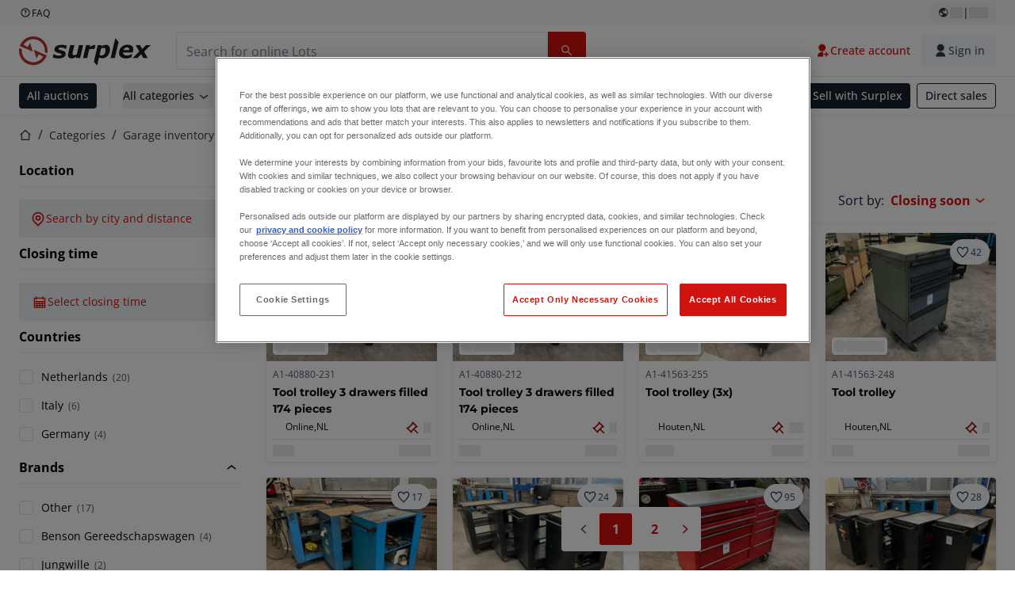

--- FILE ---
content_type: application/javascript; charset=UTF-8
request_url: https://www.surplex.com/_next/static/chunks/6986-c6ed98696f604cc4.js
body_size: 11439
content:
!function(){try{var e="undefined"!=typeof window?window:"undefined"!=typeof global?global:"undefined"!=typeof globalThis?globalThis:"undefined"!=typeof self?self:{};e._sentryModuleMetadata=e._sentryModuleMetadata||{},e._sentryModuleMetadata[(new e.Error).stack]=function(e){for(var t=1;t<arguments.length;t++){var r=arguments[t];if(null!=r)for(var n in r)r.hasOwnProperty(n)&&(e[n]=r[n])}return e}({},e._sentryModuleMetadata[(new e.Error).stack],{"_sentryBundlerPluginAppKey:tba-fe-titan-surplex":!0});var t=(new e.Error).stack;t&&(e._sentryDebugIds=e._sentryDebugIds||{},e._sentryDebugIds[t]="b6e1669e-ecc5-4560-a937-2d60429f0e9f",e._sentryDebugIdIdentifier="sentry-dbid-b6e1669e-ecc5-4560-a937-2d60429f0e9f")}catch(e){}}(),(self.webpackChunk_N_E=self.webpackChunk_N_E||[]).push([[6986],{3156:e=>{e.exports={showMore:"SelectionFilterDropdown_showMore__Pjolv",filterListTitle:"SelectionFilterDropdown_filterListTitle__bFQhe",filterCheckboxMulti:"SelectionFilterDropdown_filterCheckboxMulti__n9II4",nestedFilterList:"SelectionFilterDropdown_nestedFilterList__tShOv"}},4641:(e,t,r)=>{"use strict";function n(e){let t=(function(e){if(!e)return[];if(e instanceof URLSearchParams){let r=new Map;for(let[n,l]of e.entries()){var t;let e=null!=(t=r.get(n))?t:[];e.push(l),r.set(n,e)}return Array.from(r.entries())}let r=[];return Object.entries(e).forEach(e=>{let[t,n]=e;null!=n&&(Array.isArray(n)?r.push([t,n.map(e=>String(e))]):r.push([t,[String(n)]]))}),r})(e).map(e=>{let[t,r]=e;return[t,r.filter(e=>""!==e&&null!=e&&String(e).length>0)]}).filter(e=>{let[,t]=e;return t.length>0});if(!t.length)return"";t.sort((e,t)=>e[0].localeCompare(t[0]));let r=[];for(let[e,n]of t){let t=[...n].sort().join(",");r.push("".concat(encodeURIComponent(e),"=").concat(encodeURIComponent(t)))}return r.join("&")}r.d(t,{GA:()=>n,rv:()=>m,ET:()=>c,PW:()=>b,f$:()=>h});var l=r(55903),a=r(6095);let i=Object.values(a.XB),s=Object.values(a.uG),o=Object.values(a.an);function c(e){return e===a.Ak.RADIUS}function u(e){return i.includes(e)}function d(e){return s.includes(e)}function f(e){return o.includes(e)}function m(e){if(!e||1!==e.length)return!1;let t=e[0];return(null==t?void 0:t.identifier)==="radius"&&function(e,t){var r,n;if(!e||!t)return!1;let l=e=>"string"==typeof e?e.trim():e;return l(e.area)===l(t.area)&&(null!=(r=e.countryCode)?r:"")===(null!=(n=t.countryCode)?n:"")&&Number(e.latitude)===Number(t.latitude)&&Number(e.longitude)===Number(t.longitude)&&Number(e.radius)===Number(t.radius)}(t.filters,l.Ht)}let p=e=>e.reduce((e,t)=>(e[t]=!0,e),{}),b=e=>Object.entries(e).reduce((e,t)=>{let[r,n]=t;if(u(r)&&Array.isArray(n)&&2===n.length){let t=n[0],l=n[1],i=Number(t),s=Number(l);return Number.isFinite(i)&&Number.isFinite(s)?r===a.XB.AMOUNTS?{...e,[r]:[i/100,s/100]}:{...e,[r]:[i,s]}:e}if((d(r)||f(r))&&n){if("object"==typeof n&&!Array.isArray(n))return{...e,[r]:n};if("string"==typeof n)return{...e,[r]:p([n])};if(Array.isArray(n))return{...e,[r]:p(n)}}return e},{}),h=e=>Object.entries(e).reduce((e,t)=>{let[r,n]=t;return u(r)?r===a.XB.AMOUNTS?{...e,[r]:n.map(e=>100*e)}:r===a.XB.END_DATES?{...e,[r]:n.map(e=>{let t=new Date(e).getTime();return Math.floor(13===t.toString().length?t/1e3:t)})}:{...e,[r]:n}:d(r)||f(r)?{...e,[r]:Object.entries(n).filter(e=>{let[,t]=e;return!!t}).map(e=>{let[t]=e;return t})}:c(r)?{...e,[r]:n}:{...e}},{})},6095:(e,t,r)=>{"use strict";r.d(t,{Ak:()=>l,KN:()=>i,XB:()=>n,an:()=>s,p5:()=>o,uG:()=>a});let n={YEARS_BUILT:"yearsBuilt",AMOUNTS:"amounts",END_DATES:"endDates"},l={RADIUS:"radius"},a={CATEGORY_L1:"categoryLevel1",CATEGORY_L2:"categoryLevel2",CATEGORY_L3:"categoryLevel3",COUNTRIES:"countries",BRANDS:"brands",AUCTIONS:"auctions",LOT_BIDDING_STATUSES:"lotBiddingStatuses",AUCTION_BIDDING_STATUSES:"auctionBiddingStatuses",STATUS:"status",RESERVE_PRICE:"reservePrice"},i={CATEGORY_L1:"categoryLevel1",CATEGORY_L2:"categoryLevel2",CATEGORY_L3:"categoryLevel3",COUNTRIES:"countries",BRANDS:"brands",AUCTIONS:"auctions",STATUS:"status"},s={CATEGORY_L3:"categoryLevel3"},o={...n,...a,...s,...l}},10296:e=>{e.exports={mediaMobileAppHeaderBarsMultiple:"1196px",mediaMobileAppHeaderBarsMultipleV2:"768px"}},13949:(e,t,r)=>{"use strict";r.d(t,{B:()=>f});var n=r(57774),l=r(67966),a=r(33321),i=r(71735),s=r(64746),o=r(78329),c=r(68196),u=r(6790);let d="body-s-regular text-c-text-neutral-default no-underline transition-colors duration-150 ease-in";function f(e){let{crumbs:t,className:r}=e,f=(0,a.c3)(),m=(0,o.z1)(),[p,b]=(0,l.useState)(!1),{isBreakpoint:h}=(0,i.G)();return(0,l.useEffect)(()=>{b(h("md"))},[h]),(0,n.jsx)("nav",{className:(0,s.cn)("my-3",r),children:(0,n.jsxs)("ul",{className:(0,s.cn)("flex items-center",!p&&"[&>li:nth-last-child(2):not(.home)]:flex-shrink [&>li:nth-last-child(2):not(.home)]:overflow-hidden [&>li:nth-last-child(2):not(.home)]:text-ellipsis [&>li:nth-last-child(2):not(.home)]:whitespace-nowrap"),children:[(0,n.jsx)("li",{className:"home flex-shrink-0",children:(0,n.jsx)(u.N,{href:"/",className:(0,s.cn)(d,"hover:text-c-text-neutral-obvious-default"),children:(0,n.jsxs)(n.Fragment,{children:[(0,n.jsx)("span",{className:"sr-only",children:f("homePage")}),(0,n.jsx)(c.I,{name:"home-2-line",className:"w-[1rem] align-middle"})]})})}),t.map(e=>e&&(0,n.jsx)("li",{className:(0,s.cn)('before:mx-2 before:text-c-text-neutral-default before:content-["/"]',1===t.length?"flex-shrink overflow-hidden text-ellipsis whitespace-nowrap":"flex-shrink-0",e.active&&1!==t.length&&"hidden md:list-item",p&&"last:flex-shrink last:overflow-hidden last:text-ellipsis last:whitespace-nowrap"),children:e.href?(0,n.jsx)(u.N,{href:e.href,className:(0,s.cn)(d,"hover:text-c-text-neutral-obvious-default"),onClick:()=>{var t,r;return t=e.eventName,r=e.label,void(t&&m.track(t,{label:r}))},children:e.label}):(0,n.jsx)("span",{className:(0,s.cn)(d,e.active&&"text-c-text-neutral-obvious-default"),children:e.label})},e.label))]})})}},17464:(e,t,r)=>{"use strict";r.d(t,{x:()=>a});var n=r(59956);let l={frontDoorCacheAge:60,useSFCache:!1};async function a(e){var t;let r=(t=e,(await (0,n.cx)("tba-fe-titan-cache-controller")).routes.map(e=>{var t;return{...e,depth:(t=e.route).split("/").filter(Boolean).length+(t.split("/").length-1)}}).sort((e,t)=>t.depth-e.depth).find(e=>e.exact?t===e.route:t.startsWith(e.route)));return r||l}},30511:(e,t,r)=>{"use strict";r.d(t,{A:()=>d});var n=r(57774),l=r(33321),a=r(34604),i=r(64746),s=r(47219),o=r(92305),c=r(68196),u=r(81223);function d(e){let{onSortingChange:t,sortByOptions:r,activeSorting:d,onFilterClick:f,showSort:m=!0,className:p,filterClassName:b,testId:h,filterWrapperRef:x={current:null}}=e,g=(0,l.c3)(),v=(0,a.Y)(300,30),{isSticky:y,filterPosition:N,offsetTop:j}=(0,u.x)();return(0,n.jsx)("div",{ref:x,className:(0,i.cn)("flex w-full justify-between gap-1 xl:w-auto xl:justify-start min-[1400px]:ml-auto",p),style:y?{paddingBottom:"".concat(null==N?void 0:N.height,"px")}:void 0,children:(0,n.jsxs)("div",{className:(0,i.cn)("flex w-full justify-between gap-1 will-change-scroll",p,y&&"fixed z-[3] bg-c-surface-default px-4 py-2 shadow-sm transition-transform duration-500"),style:y?"up"===v?{top:"calc(0px + env(safe-area-inset-top))",left:0,transform:"translateY(".concat(Math.round(j-1),"px)")}:"down"===v?{top:"calc(-1px + env(safe-area-inset-top))",left:0,transform:"translateY(0)"}:void 0:void 0,children:[m&&(0,n.jsx)(o.m,{buttonClassName:"!p-2 !pl-0 !text-c-text-brand-primary-default !font-bold",dropdownClassName:"!bg-[transparent] !border-none",optionsClassName:"min-w-max",labelClassName:"!mr-2",label:"".concat(g("sortLabel"),":"),labelId:"sort-lots-list",labelPosition:"left",placeholder:g("sortLabel"),onChange:e=>t(e),options:r,value:d,hideLabelOnMobile:!0,testId:h}),(0,n.jsx)(s.$n,{className:"min-xl:ml-auto !rounded xl:!hidden",onClick:()=>f(),variant:"outline",rightIcon:(0,n.jsx)(c.I,{className:"!ml-2",name:"equalizer-line"}),children:g("filterCategoryFilterButton")})]})})}},36182:e=>{e.exports={filterList:"FiltersSection_filterList__BnppJ",sticky:"FiltersSection_sticky__ZNlyR",sliderAccordion:"FiltersSection_sliderAccordion__KD6jN",overlay:"FiltersSection_overlay__N1HXI"}},37657:(e,t,r)=>{"use strict";r.d(t,{A:()=>u,W:()=>c});var n=r(57774),l=r(51173),a=r(64746),i=r(86549),s=r(79680),o=r.n(s),c=function(e){return e.CENTER="center",e.LEFT="left",e}({});function u(e){let{title:t,body:r,actions:s,align:c="center",className:u,homePageLabel:d}=e,{locale:f,defaultLocale:m}=(0,l.useRouter)();return(0,n.jsxs)("div",{className:(0,a.cn)(o().emptyState,o()[c],u),children:["string"==typeof t?(0,n.jsx)("p",{className:(0,a.cn)("heading-4",o().title),children:t}):t,"string"==typeof r?(0,n.jsx)("p",{className:o().emptyStateContent,children:r}):r,s?(0,n.jsx)("div",{className:o().actions,children:s}):null,d&&(0,n.jsx)(i.A,{component:"a",href:"".concat(f===m?"":"/".concat(f)),className:o().homepageBtn,children:d})]})}},39060:e=>{e.exports={showMore:"SelectionFilterDropdown_showMore__f_qlN",filterListTitle:"SelectionFilterDropdown_filterListTitle__QpHi1",filterCheckboxMulti:"SelectionFilterDropdown_filterCheckboxMulti__IWR6k",nestedFilterList:"SelectionFilterDropdown_nestedFilterList__mS6MA",countInfo:"SelectionFilterDropdown_countInfo__Dtnls"}},57703:e=>{e.exports={input:"RadioGroup_input__6waPU",label:"RadioGroup_label__Df90S",errorMessage:"RadioGroup_errorMessage___aeS1"}},60677:(e,t,r)=>{"use strict";r.d(t,{A:()=>ei});var n=r(57774),l=r(67966),a=r(33321),i=r(65862),s=r(64746),o=r(49575),c=r(1909),u=r(51173),d=r(71735),f=r(47219),m=r(72232);function p(e){let{className:t,classNames:r,showOutsideDays:l=!0,...a}=e,{locale:i}=(0,u.useRouter)();function o(e,t){return new Intl.DateTimeFormat(i,t).format(e)}return(0,n.jsx)(m.h,{showOutsideDays:l,className:(0,s.cn)("bg-c-surface-overlay-default p-3",t),formatters:{formatCaption:e=>o(e,{month:"long",year:"numeric"}),formatWeekdayName:e=>o(e,{weekday:"short"})},classNames:{months:"flex flex-col sm:flex-row space-y-4 md:space-x-4 md:space-y-0 md:gap-4 md:ml-[-15px]",month:"!ml-0 !mt-0",month_caption:"flex justify-center pt-1 relative items-center mb-3",caption_label:"text-sm font-medium",nav:"space-x-1 flex items-center",button_previous:"z-10 absolute left-3 top-6 bg-transparent h-7 w-7 p-0 opacity-50 hover:opacity-100",button_next:"z-10 absolute right-3 top-6 bg-transparent h-7 w-7 p-0 opacity-50 hover:opacity-100",month_grid:"w-full  space-y-1",weekdays:"flex",weekday:"text-muted-foreground rounded-md w-8 font-normal text-[0.8rem]",week:"flex w-full mt-2",day:"text-sm [&:has([aria-selected])]:bg-c-text-brand-primary-default [&:has([aria-selected].day-outside)]:bg-accent/50 relative p-0 text-center focus-within:relative focus-within:z-20 [&:has([aria-selected].day-range-end)]:rounded-r-md",day_button:"font-normal h-8 w-8 border-none p-0 aria-selected:opacity-100 ",range_start:"!bg-c-background-neutral-default rounded-none rounded-l-lg [&>button]:bg-c-text-brand-primary-default [&>button]:rounded-lg overflow-hidden",range_middle:"rounded-none !bg-c-background-brand-primary-x-subtle-default !text-c-text-neutral-obvious-default",range_end:"!bg-c-background-neutral-default rounded-none rounded-r-lg [&>button]:bg-c-text-brand-primary-default [&>button]:rounded-lg overflow-hidden",selected:"text-c-text-inverse-default bg-c-text-brand-primary-default rounded-lg",today:"bg-accent text-accent-foreground",outside:"day-outside text-muted-foreground opacity-50  aria-selected:bg-accent/50 aria-selected:text-muted-foreground aria-selected:opacity-30",disabled:"text-muted-foreground opacity-50",hidden:"invisible",...r},...a})}var b=r(68196),h=r(79827);let x=e=>{if(e)return e instanceof Date?e:new Date(1e3*e)},g=(e,t)=>({from:x(e),to:x(t)}),v=e=>{if(!e)return e;let t=new Date(e);return t.setHours(23,59,59,999),t},y=(e,t)=>{if(e)return new Date(e).toLocaleDateString("en"===t?"en-GB":t,{year:"numeric",month:"short",day:"numeric"})};function N(e){var t,r,i,o;let{name:m}=e,x=new Date;x.setHours(0,0,0,0);let{isBreakpoint:N}=(0,d.G)(),j=N("md"),{setValue:_,watch:w}=(0,c.xW)(),{locale:S}=(0,u.useRouter)(),k=(0,a.c3)(),[C,E]=null!=(t=w(m))?t:[],[A,M]=(0,l.useState)(g(C,E)),[L,O]=(0,l.useState)(1),D=(0,l.useRef)(null);(0,l.useEffect)(()=>{O(j?2:1)},[j]),(0,l.useEffect)(()=>{M(g(C,E))},[C,E]);let T=()=>{D.current&&D.current.close()};return(0,n.jsx)(h.A,{ref:D,showMobileOverlay:!0,content:(0,n.jsx)(p,{mode:"range",numberOfMonths:L,defaultMonth:null!=(r=null==A?void 0:A.from)?r:new Date,selected:A,onSelect:e=>{let t=(null==e?void 0:e.to)?v(e.to):v(null==e?void 0:e.from);M({from:(e=>{if(!e)return e;let t=new Date(e);return t.setHours(0,0,0,0),t})(null==e?void 0:e.from),to:t})},className:"rounded-lg",disabled:e=>{let t=new Date(e);return t.setHours(0,0,0,0),t<x},footer:(0,n.jsxs)("div",{className:"mt-4 flex gap-3",children:[(0,n.jsx)(f.$n,{type:"button",className:"mr-auto flex justify-center !rounded-lg !py-1",variant:"ghost",onClick:T,size:"small",children:k("filterCategoryCloseDate")}),(0,n.jsx)(f.$n,{variant:"outline",className:"flex justify-center !rounded-lg !py-1",onClick:()=>{_(m,[],{shouldValidate:!1}),M(void 0),T()},type:"button",size:"small",children:k("filterCategoryClearDate")}),(0,n.jsx)(f.$n,{className:"flex justify-center !rounded-lg !py-1",onClick:()=>{if(!(null==A?void 0:A.from)){_(m,[],{shouldValidate:!1}),T();return}_(m,[null==A?void 0:A.from,null==A?void 0:A.to],{shouldValidate:!1}),T()},type:"button",size:"small",children:k("filterCategoryApplyDate")})]})}),children:(0,n.jsxs)(f.$n,{type:"button",variant:"subtle",color:"primary",className:(0,s.cn)("body-s-regular box-border h-full min-h-11 w-full justify-start pl-4 !font-regular"),children:[(0,n.jsx)(b.I,{name:"calendar",className:"!text-c-icon-brand-primary-default"}),(null==A?void 0:A.from)?(i=A.from,(o=A.to)&&i.getFullYear()===o.getFullYear()&&i.getMonth()===o.getMonth()&&i.getDate()===o.getDate())?y(A.from,S):(0,n.jsxs)(n.Fragment,{children:[y(A.from,S)," - ",y(null==A?void 0:A.to,S)]}):(0,n.jsxs)("span",{children:[" ",k("filterCategorySelectClosingTime")]})]})})}var j=r(78329),_=r(40903);let w="text-center [appearance:textfield] [&::-webkit-outer-spin-button]:appearance-none [&::-webkit-inner-spin-button]:appearance-none",S="pointer-events-none absolute bottom-0 left-0 top-0 me-0 ms-0 h-5 w-full appearance-none bg-c-transparent outline-none",k="absolute top-2 h-1 rounded",C="".concat("[&::-webkit-slider-thumb]:box-border [&::-webkit-slider-thumb]:pointer-events-auto [&::-webkit-slider-thumb]:h-5 [&::-webkit-slider-thumb]:w-5 [&::-webkit-slider-thumb]:appearance-none [&::-webkit-slider-thumb]:rounded-full [&::-webkit-slider-thumb]:border-4 [&::-webkit-slider-thumb]:border-solid [&::-webkit-slider-thumb]:border-c-icon-brand-primary-default [&::-webkit-slider-thumb]:bg-c-surface-default [&::-webkit-slider-thumb]:shadow-[0_2px_4px_rgba(0,0,0,0.2)]"," ").concat("[&::-moz-range-thumb]:box-border [&::-moz-range-thumb]:pointer-events-auto [&::-moz-range-thumb]:h-5 [&::-moz-range-thumb]:w-5 [&::-moz-range-thumb]:appearance-none [&::-moz-range-thumb]:rounded-full [&::-moz-range-thumb]:border-4 [&::-moz-range-thumb]:border-solid [&::-moz-range-thumb]:border-c-icon-brand-primary-default [&::-moz-range-thumb]:bg-c-surface-default [&::-moz-range-thumb]:shadow-[0_2px_4px_rgba(0,0,0,0.2)]"," ").concat("[&::-ms-thumb]:box-border [&::-ms-thumb]:pointer-events-auto [&::-ms-thumb]:h-5 [&::-ms-thumb]:w-5 [&::-ms-thumb]:appearance-none [&::-ms-thumb]:rounded-full [&::-ms-thumb]:border-4 [&::-ms-thumb]:border-solid [&::-ms-thumb]:border-c-icon-brand-primary-default [&::-ms-thumb]:bg-c-surface-default [&::-ms-thumb]:shadow-[0_2px_4px_rgba(0,0,0,0.2)]");function E(e){var t;let{min:r,max:a,step:i=1,name:o,segmentEventName:u,renderInputHelpText:d}=e,f=(0,j.z1)(),{setValue:m,watch:p,getValues:b}=(0,c.xW)(),[h,x]=null!=(t=p(o))?t:[],[g,v]=(0,l.useState)(h&&h>=r?h:r),[y,N]=(0,l.useState)(x&&x<=a?x:a),E=(0,l.useRef)(!1),A=((null!=g?g:r)-r)/(a-r)*100,M=((null!=y?y:a)-r)/(a-r)*100,L={left:"".concat(a===r?0:Math.max(Math.round(A),0),"%"),right:"".concat(a===r?100:100-Math.min(Math.round(M),100),"%")},O=(0,l.useCallback)(()=>{var e;let t=[g,y],r=null!=(e=b(o))?e:[];(r[0]!==t[0]||r[1]!==t[1])&&(m(o,t,{shouldDirty:!0,shouldTouch:!0,shouldValidate:!0}),u&&f.track(u,{minValue:t[0],maxValue:t[1]}))},[g,y,o,m,b,f,u]),D=e=>{e.stopPropagation();let{value:t}=e.target;if(+t>y)return void v(y);v(I(Math.max(+t,r)))},T=e=>{e.stopPropagation();let{value:t}=e.target;if(+t<g)return void N(g);N(I(Math.min(a,+t)))},I=e=>Math.round(e/i)*i;return(0,l.useEffect)(()=>{E.current||v(r)},[r]),(0,l.useEffect)(()=>{E.current||N(a)},[a]),(0,l.useEffect)(()=>{!E.current&&((void 0===h||g<r)&&v(r),(void 0===x||y>a)&&N(a))},[x,h,a,y,r,g]),(0,l.useEffect)(()=>{"number"!=typeof h||"number"!=typeof x||E.current||(v(h),N(x))},[h,x]),(0,n.jsxs)("div",{className:"relative flex min-w-[180px] flex-col overflow-hidden text-center",children:[(0,n.jsxs)("div",{className:"mb-10",children:[(0,n.jsx)("div",{className:(0,s.cn)(k,"left-0 right-0 bg-c-background-neutral-obvious-default")}),(0,n.jsx)("div",{className:(0,s.cn)(k,"bg-c-background-brand-primary-default"),style:L}),(0,n.jsx)("input",{id:"min",className:(0,s.cn)("min",S,C),type:"range",step:i,min:r,max:a,value:g,onChange:D,onPointerDown:()=>E.current=!0,onPointerUp:()=>{O(),E.current=!1},onKeyUp:e=>{("Enter"===e.key||" "===e.key)&&O()}}),(0,n.jsx)("input",{form:"random-test",id:"max",className:(0,s.cn)("max",S,C),type:"range",step:i,min:r,max:a,value:y,onChange:T,onPointerDown:()=>E.current=!0,onPointerUp:()=>{O(),E.current=!1},onKeyUp:e=>{("Enter"===e.key||" "===e.key)&&O()}})]}),(0,n.jsxs)("div",{className:"flex items-center justify-center gap-4",children:[(0,n.jsxs)("div",{className:"flex flex-col items-center",children:[(0,n.jsx)(_.p,{id:"minValue",type:"number",name:"minValue",hasCustomLabel:!0,value:g,onInput:D,inputClassName:w,onFocus:()=>E.current=!0,onBlur:()=>{O(),E.current=!1}}),d?d(g,"min"):null]}),(0,n.jsx)("span",{className:(0,s.cn)("block h-0.5 w-8 bg-c-background-neutral-obvious-default",d&&"-mt-3")}),(0,n.jsxs)("div",{className:"flex flex-col items-center",children:[(0,n.jsx)(_.p,{id:"maxValue",type:"number",hasCustomLabel:!0,name:"maxValue",value:y,onInput:T,inputClassName:w,onFocus:()=>E.current=!0,onBlur:()=>{O(),E.current=!1}}),d?d(y,"max"):null]})]})]})}var A=r(62412),M=r(65581),L=r(65434),O=r(86549),D=r(3156),T=r.n(D);function I(e){let{name:t,options:r,parentId:i,multiSelect:o,initiallyVisibleCount:u,accordionEventName:d,nestedEventName:f}=e,m=(0,j.z1)(),[p,b]=(0,l.useState)(!1),h=(0,a.c3)(),{control:x,unregister:g,watch:v}=(0,c.xW)(),y=v(t),N=e=>i?"".concat(i,":").concat(e):e,_=i?r.map(e=>{var t;return{...e,selected:null!=(t=y&&y[N(e.value)])&&t}}).sort((e,t)=>e.selected&&!t.selected?-1:!e.selected&&t.selected?1:e.name.localeCompare(t.name)):r,w=(0,l.useMemo)(()=>p?_:_.slice(0,u),[p,u,_]);return(0,n.jsxs)(n.Fragment,{children:[(0,n.jsx)("div",{className:T().filterList,children:w.map(e=>{let{name:r,value:l,nestedFilters:a,eventName:i}=e;return(0,n.jsx)(c.xI,{control:x,name:"".concat(t,"[").concat(N(l),"]"),render:e=>{let t,c,{field:p}=e;return(0,n.jsxs)(n.Fragment,{children:[(0,n.jsx)(M.S,{id:N(l),label:r,value:N(l),name:p.name,checked:p.value,onChange:(t=p.onChange,c=p.value,e=>{var n;n=!c,i?m.track(i,{label:r,value:n}):d&&m.track(d,{label:r,value:n}),t(e),c&&a&&g(a.filters.map(e=>"".concat(a.identifier,"[").concat((0,L.XP)("".concat(a.parent,":").concat(e.value)),"]")),{keepValue:!1,keepDefaultValue:!1})}),className:(0,s.cn)(!o&&T().filterCheckboxMulti)}),o&&a&&p.value?(0,n.jsx)("div",{className:T().nestedFilterList,children:(0,n.jsx)(I,{name:a.identifier,options:a.filters,parentId:a.parent,multiSelect:o,initiallyVisibleCount:u,accordionEventName:f})}):null]})}},N(l))})}),r.length>u&&(0,n.jsx)(O.A,{onClick:()=>{b(e=>!e)},buttonStyle:"ghost",className:T().showMore,children:h(p?"filterCategoryShowLess":"filterCategoryShowMore")})]})}function F(e){let{title:t,options:r,name:l,initiallyVisibleCount:a,multiSelect:i,className:s,accordionEventName:c,nestedEventName:u,accordionSummaryClassName:d}=e;return(0,n.jsx)(o.n,{initiallyOpen:!0,className:s,title:(0,n.jsx)("p",{className:"font-bold",children:t}),accordionSummaryClassName:d,children:(0,n.jsx)(I,{name:l,options:r,multiSelect:i,initiallyVisibleCount:a,accordionEventName:c,nestedEventName:u})})}var R=r(63366),B=r(82271),z=r.n(B);function U(e){let{filters:t,className:r,pending:i,eventNamesMap:c,isSticky:u}=e,d=(0,a.c3)(),f=function(e){let t=e.reduce((e,t)=>{if((0,R.hS)(t.identifier)&&t.parent){let r=t.parent;if(r)return{...e,[r]:t}}return{...e}},{});return e.filter(e=>!e.parent).map(e=>{if((0,R._j)(e.identifier)){let r=e.filters;return{...e,filters:r.map(e=>{let r=t[e.value];return r?{...e,nestedFilters:r}:e})}}return e})}(P(t)),m=e=>{var t;let r=null!=(t=({categoryLevel1:"categoryLevel2",categoryLevel3:"categoryLevel2"})[e.identifier])?t:e.identifier;return d("filterCategory".concat((0,A.c)(r)))};return(0,n.jsxs)("div",{className:(0,s.cn)(z().filterList,r,u&&z().sticky),children:[!!(null==f?void 0:f.length)&&f.map((e,t)=>(0,n.jsx)(l.Fragment,{children:((e,t)=>{let r=null==c?void 0:c.get(e.identifier),l=function(e,t){if("categoryLevel2"===e.identifier&&t)return t.get("categoryLevel3")}(e,c);switch(e.identifier){case"categoryLevel1":case"categoryLevel2":case"categoryLevel3":case"brands":case"countries":case"lotBiddingStatuses":case"auctionBiddingStatuses":case"auctions":return(0,n.jsx)(F,{options:e.filters,name:e.identifier,title:m(e),multiSelect:!0,className:"min-w-[280px]",initiallyVisibleCount:5,accordionEventName:r,nestedEventName:l,accordionSummaryClassName:"mb-4 border-b border-c-stroke-neutral-subtle-default"});case"amounts":{let{max:t,min:l}=e;return(0,n.jsx)(o.n,{title:(0,n.jsx)("p",{className:"font-bold",children:m(e)}),className:"min-w-[280px]",accordionSummaryClassName:"mb-4 border-b border-c-stroke-neutral-subtle-default",initiallyOpen:!0,children:(0,n.jsx)(E,{name:e.identifier,max:t/100,min:l/100,segmentEventName:r})})}case"yearsBuilt":{let{max:t,min:r}=e;return(0,n.jsx)(o.n,{title:(0,n.jsx)("p",{className:"",children:m(e)}),className:"min-w-[280px]",accordionSummaryClassName:"mb-4 border-b border-c-stroke-neutral-subtle-default",initiallyOpen:!0,children:(0,n.jsx)(E,{name:e.identifier,max:t,min:r})})}case"endDates":return(0,n.jsx)(o.n,{title:(0,n.jsx)("p",{className:"font-bold",children:m(e)}),className:"mb-3 min-w-[280px]",accordionSummaryClassName:"mb-4 border-b border-c-stroke-neutral-subtle-default",initiallyOpen:!0,children:(0,n.jsx)(N,{name:"endDates"})});default:return null}})(e,0)},e.identifier)),i&&(0,n.jsx)("div",{className:z().overlay})]})}let P=e=>e.filter(e=>(!i.OL||"auctions"!==e.identifier)&&(!i.zU||"countries"!==e.identifier)&&(!i.bE||"brands"!==e.identifier));var G=r(44095),V=r(88588);function H(e){let{options:t,name:r,className:l,segmentEventName:a}=e,{control:i,setValue:o}=(0,c.xW)(),u=(0,c.FH)({name:r}),d=(0,j.z1)(),f=t.toSorted((e,t)=>"ALL"===e.value?-1:+("ALL"===t.value));return(0,n.jsx)(c.xI,{control:i,name:r,defaultValue:"",render:e=>{let{field:i}=e;return(0,n.jsx)(V.z,{label:"",labelHidden:!0,className:(0,s.cn)(l,"flex flex-col gap-3"),children:f.map(e=>{var l;let{name:s,value:c,count:f}=e,m=String(c),p=null!=s?s:m;return(0,n.jsx)(V.s,{id:m,label:p,name:r,value:m,additionalInfo:(0,n.jsxs)("span",{className:"body-xs-regular ml-1 text-c-text-neutral-subtle-default",children:["(",f,")"]}),checked:null!=(l=null==u?void 0:u[c])&&l,onChange:()=>((e,n,l)=>{for(let n of(l(e),t))o("".concat(r,"[").concat(n.value,"]"),String(n.value)===e);a&&d.track(a,{label:n})})(m,p,i.onChange)},m)})})}})}var Y=r(6095),W=r(39060),X=r.n(W);let $=[Y.uG.CATEGORY_L1,Y.uG.CATEGORY_L2];function q(e){let{name:t,options:r,multiSelect:i,initiallyVisibleCount:o,accordionEventName:u,nestedEventName:d}=e,f=(0,j.z1)(),[m,p]=(0,l.useState)(o),b=(0,a.c3)(),{control:h,unregister:x}=(0,c.xW)(),g=(0,c.FH)({name:t}),v=(0,l.useMemo)(()=>$.includes(t),[t]),y=(0,l.useMemo)(()=>r.slice(0,m),[m,r]);return(0,n.jsxs)(n.Fragment,{children:[(0,n.jsx)("div",{className:X().filterList,children:y.map(e=>{let{name:r,value:l,nestedFilters:a,eventName:m,count:p}=e;return(0,n.jsx)(c.xI,{control:h,name:"".concat(t,"[").concat(l,"]"),render:e=>{var t,c,b;let h,y,{field:N}=e;return(0,n.jsxs)(n.Fragment,{children:[(0,n.jsx)(M.S,{id:l,label:r,value:null!=(t=null==g?void 0:g[l])&&t,name:N.name,checked:null!=(c=null==g?void 0:g[l])&&c,onChange:(h=N.onChange,y=null!=(b=null==g?void 0:g[l])&&b,e=>{var t;t=!y,m?f.track(m,{label:r,value:t}):u&&f.track(u,{label:r,value:t}),h(e),y&&a&&x(a.filters.map(e=>"".concat(a.identifier,"[").concat((0,L.XP)(e.value),"]")),{keepValue:!1,keepDefaultValue:!1})}),className:(0,s.cn)(!i&&X().filterCheckboxMulti),icon:a?"chevron-left":void 0,nestedCheckboxSetup:{shouldDisplayWithoutCheckbox:v,shouldDisplayIcon:!!a},additionalInfo:p&&(0,n.jsx)("span",{className:(0,s.cn)(X().countInfo,"text-c-text-neutral-subtle-default"),children:"(".concat(p,")")})}),i&&a&&N.value?(0,n.jsx)("div",{className:X().nestedFilterList,children:(0,n.jsx)(q,{name:a.identifier,options:a.filters,multiSelect:i,initiallyVisibleCount:o,accordionEventName:d})}):null]})}},l)})}),r.length>m&&(0,n.jsx)(O.A,{onClick:()=>{p(e=>e+o)},buttonStyle:"ghost",className:X().showMore,children:b("filterCategoryShowMore")}),r.length<=m&&m!==o&&(0,n.jsx)(O.A,{onClick:()=>p(o),buttonStyle:"ghost",className:X().showMore,children:b("filterCategoryShowLess")})]})}function K(e){let{title:t,options:r,name:l,initiallyVisibleCount:a,multiSelect:i,className:s,accordionEventName:c,nestedEventName:u,accordionSummaryClassName:d}=e;return(0,n.jsx)(o.n,{initiallyOpen:!0,className:s,title:(0,n.jsx)("p",{className:"font-bold",children:t}),accordionSummaryClassName:d,children:(0,n.jsx)(q,{name:l,options:r,multiSelect:i,initiallyVisibleCount:a,accordionEventName:c,nestedEventName:u})})}var Q=r(55903),J=r(52260),Z=r(73147);function ee(e){let{value:t}=e,{convertToDisplayCurrency:r,isLoading:l}=(0,J.zJ)(),{formatCurrency:a}=(0,G.$)(),s=t?r({cents:100*t,currency:i.Q1}):null,o=s?a(s,{minimumFractionDigits:0,maximumFractionDigits:0}):null;return l?(0,n.jsx)("span",{className:"label-xs",children:(0,n.jsx)(Z.h,{className:"w-10"})}):o?(0,n.jsxs)("span",{className:"label-xs",children:["≈ ",o]}):null}var et=r(36182),er=r.n(et);function en(e){let{filters:t,className:r,pending:c,eventNamesMap:u,isSticky:d,allowIndividualCategoryFilter:f,radiusFilter:m}=e,p=(0,a.c3)(),{getCurrencySymbol:b}=(0,G.$)(),h=b(i.Q1),x=el(null!=t?t:[]),g=f?x:function(e){let t=e.filter(e=>e.identifier===Y.uG.CATEGORY_L1);if(1===t.length&&t[0].filters.length<=1){let t=function e(t){let r=arguments.length>1&&void 0!==arguments[1]?arguments[1]:1,n=t.filter(e=>e.identifier==="".concat(Q.t0).concat(r));if(0!==n.length&&4!==r)return 1===n.length?{identifier:"".concat(Q.t0).concat(r),filters:n[0].filters.map(n=>({...n,nestedFilters:e(t,r+1)}))}:n[0]}(e);return t?[t,...e.filter(e=>!e.identifier.includes(Q.t0))]:e}return e.filter(e=>e.identifier===Y.uG.CATEGORY_L1||!e.identifier.startsWith(Q.t0))}(x),v=e=>{var t;let r=null!=(t=({status:"lotBiddingStatuses",categoryLevel1:"categoryLevel2",categoryLevel3:"categoryLevel2"})[e.identifier])?t:e.identifier;return p("filterCategory".concat((0,A.c)(r)))},y=ea(g);return(0,n.jsxs)("div",{className:(0,s.cn)(er().filterList,r,d&&er().sticky,!t&&"min-w-[280px]"),children:[!!(null==y?void 0:y.length)&&y.map((e,t)=>(0,n.jsx)(l.Fragment,{children:((e,t)=>{let r=null==u?void 0:u.get(e.identifier),l=function(e,t){if("categoryLevel2"===e.identifier&&t)return t.get("categoryLevel3")}(e,u);switch(e.identifier){case"radius":return m?(0,n.jsx)(o.n,{title:(0,n.jsx)("p",{className:"font-bold",children:p("location")}),className:"w-full min-w-[280px]",accordionSummaryClassName:"mb-4 border-b border-c-stroke-neutral-subtle-default",initiallyOpen:!0,children:m}):null;case"categoryLevel1":case"categoryLevel2":case"categoryLevel3":case"brands":case"countries":case"lotBiddingStatuses":case"auctionBiddingStatuses":case"status":case"auctions":return(0,n.jsx)(K,{options:e.filters,name:e.identifier,title:v(e),multiSelect:!0,className:"min-w-[280px]",initiallyVisibleCount:5,accordionEventName:r,nestedEventName:l,accordionSummaryClassName:"mb-4 border-b border-c-stroke-neutral-subtle-default"});case"amounts":{let{max:t,min:l}=e;return(0,n.jsx)(o.n,{title:(0,n.jsx)("p",{className:"font-bold",children:"".concat(v(e)," (").concat(h,")")}),className:"min-w-[280px]",accordionSummaryClassName:"mb-4 border-b border-c-stroke-neutral-subtle-default",initiallyOpen:!0,children:(0,n.jsx)(E,{name:e.identifier,max:t/100,min:l/100,segmentEventName:r,renderInputHelpText:i.Vz?e=>(0,n.jsx)(ee,{value:e}):void 0})})}case"yearsBuilt":{let{max:t,min:r}=e;return(0,n.jsx)(o.n,{title:(0,n.jsx)("p",{className:"font-bold",children:v(e)}),className:"min-w-[280px]",accordionSummaryClassName:"mb-4 border-b border-c-stroke-neutral-subtle-default",initiallyOpen:!0,children:(0,n.jsx)(E,{name:e.identifier,max:t,min:r})})}case"endDates":return(0,n.jsx)(o.n,{title:(0,n.jsx)("p",{className:"font-bold",children:v(e)}),className:"min-w-[280px]",accordionSummaryClassName:"mb-4 border-b border-c-stroke-neutral-subtle-default",initiallyOpen:!0,children:(0,n.jsx)(N,{name:"endDates"})});case"reservePrice":{if((e.filters||[]).length<3)break;let t={ALL:"filtersReservePriceAll",MINIMUM_BID_AMOUNT_NOT_MET:"filtersReservePriceNotMet",MINIMUM_BID_AMOUNT_MET:"filtersReservePriceMet",NO_MINIMUM_BID_AMOUNT:"filtersNoReservePrice"},l=e.filters.map(e=>{let r=t[e.value];return{...e,name:p(r,{defaultValue:e.name})}});return(0,n.jsx)(o.n,{title:(0,n.jsx)("p",{className:"font-bold",children:p("filtersReservePriceLabel")}),className:"min-w-[280px]",accordionSummaryClassName:"mb-4 border-b border-c-stroke-neutral-subtle-default",initiallyOpen:!0,children:(0,n.jsx)(H,{options:l,name:e.identifier,segmentEventName:r})})}default:return null}})(e,0)},e.identifier)),c&&(0,n.jsx)("div",{className:er().overlay})]})}let el=e=>e.filter(e=>(!i.OL||"auctions"!==e.identifier)&&(!i.zU||"countries"!==e.identifier)&&(!i.bE||"brands"!==e.identifier)),ea=e=>{if(!e)return e;let t=["radius","reservePrice","endDates","status"];return[...t.map(t=>e.find(e=>e.identifier===t)).filter(e=>!!e),...e.filter(e=>!t.includes(e.identifier))]};function ei(e){let{filters:t,className:r,pending:l,eventNamesMap:a,isSticky:i,useNewVariant:s=!1,allowIndividualCategoryFilter:o=!1,radiusFilter:c}=e;return s?(0,n.jsx)(en,{filters:t,className:r,pending:l,eventNamesMap:a,isSticky:i,allowIndividualCategoryFilter:o,radiusFilter:c}):(0,n.jsx)(U,{filters:t,className:r,pending:l,eventNamesMap:a,isSticky:i})}},63366:(e,t,r)=>{"use strict";r.d(t,{$n:()=>x,B1:()=>v,E_:()=>N,PW:()=>f,WT:()=>g,_j:()=>s,ee:()=>_,eg:()=>p,f$:()=>m,hS:()=>o,j4:()=>h,lr:()=>b,vA:()=>y,zU:()=>j});var n=r(55903),l=r(6095),a=r(4641);function i(e){return Object.values(l.XB).includes(e)}function s(e){return Object.values(l.uG).includes(e)}function o(e){return Object.values(l.an).includes(e)}function c(e){return Object.values(l.p5).includes(e)}let u=e=>Object.entries(e).filter(e=>{let[,t]=e;return t}).map(e=>{let[t]=e;return t}),d=e=>e.reduce((e,t)=>({...e,[t]:!0}),{}),f=e=>Object.entries(e).reduce((e,t)=>{let[r,n]=t;if(i(r)&&n){let[t,l]=n;return"amounts"===r?{...e,[r]:[t/100,l/100]}:{...e,[r]:[+t,+l]}}return(s(r)||o(r))&&n?"string"==typeof n?{...e,[r]:d([n])}:{...e,[r]:d(n)}:{...e}},{}),m=e=>{let t={};for(let[r,n]of Object.entries(e))if(!(0,a.ET)(r)){if(i(r)){if(r===l.XB.AMOUNTS){t[r]=n.map(e=>100*e);continue}if(r===l.XB.END_DATES){t[r]=n.map(e=>{let t=new Date(e).getTime();return Math.floor(13===t.toString().length?t/1e3:t)});continue}t[r]=n;continue}(s(r)||o(r))&&(t[r]=u(n))}return t};function p(e){let t=[],r=[],n=[];return Object.keys(e).forEach(l=>{if(i(l)){let r=e[l];if(r&&Array.isArray(r)&&2===r.length){let[e,n]=r;t.push({identifier:l,min:e,max:n})}}else if(o(l)){let t=e[l];if(t&&t.length>0){let e=t.map(e=>e.split(":")),a=e.every(e=>1===e.length),i=[...new Set(e.filter(e=>e.length>1).map(e=>e[0]))];if(a)r.push({identifier:l,values:t});else if(i.length>0){let t=i.map(t=>({parent:t,filters:e.filter(e=>e[0]===t).map(e=>e[1])}));n.push({identifier:l,values:t})}}}else if(s(l)){let t=e[l];t&&t.length>0&&r.push({identifier:l,values:t})}}),{rangeFacets:t,valueFacets:r,nestedValueFacets:n}}function b(e){let t=[],r=[];return Object.keys(e).forEach(n=>{if(i(n)){let r=e[n];if(r&&Array.isArray(r)&&2===r.length){let[e,l]=r;t.push({identifier:n,min:e,max:l})}}else if(Object.values(l.KN).includes(n)){let t=e[n];t&&t.length>0&&r.push({identifier:n,filters:t})}}),{rangeFacets:t,valueFacets:r}}function h(e){return Object.entries(e).reduce((e,t)=>{let[r,n]=t;if(!c(r)||"radius"===r)return{...e};if("string"==typeof n&&n.includes(",")){let t=n.split(","),l=t.map(e=>Number(e)).filter(e=>!Number.isNaN(e));return{...e,[r]:l.length===t.length?l:t}}return Array.isArray(n)?{...e,[r]:n}:{...e,[r]:[n]}},{})}function x(e){return Object.entries(e).filter(e=>{let[t,r]=e;return(!!c(t)||"radius"===t)&&(!!Array.isArray(r)||"radius"===t&&"string"==typeof r)&&r.length>0}).map(e=>{let[t,r]=e;return Array.isArray(r)?[t,r.join(",")]:[t,r]})}function g(e){return Object.fromEntries(Object.entries(e).filter(e=>{let[t,r]=e;return Array.isArray(r)||"string"==typeof r?r.length>0:!!r}))}function v(e){let t=[n.t0],r=[],l={...e};return t.forEach(e=>{!function e(t,r,l,a){if(l>n.NE)return;let i=t["".concat(r).concat(l)];if(i)if(i.length>0)e(t,r,l+1,a);else for(let e=l+1;e<=n.NE;e++){var s;let n="".concat(r).concat(e);(null==(s=t[n])?void 0:s.length)&&a.push(n)}}(l,e,1,r)}),r}function y(e,t){let r={};return Object.entries(t).forEach(t=>{let[n,l]=t;i(n)&&2===l.length&&function(e,t,r){let n=e.find(e=>e.identifier===t);return!!n&&n.min===Math.min(...r)&&n.max===Math.max(...r)}(e,n,l)&&(r[n]=[])}),{...t,...r}}function N(e){return Object.fromEntries(Object.entries(e).filter(e=>{let[t,r]=e;return!(!c(t)||""===r||Array.isArray(r)&&0===r.length)}).map(e=>{let[t,r]=e;return"number"==typeof r?[t,r.toString()]:Array.isArray(r)?[t,r.join(",")]:[t,r]}))}function j(e){let t=[];return e.rangeFacets.forEach(r=>{var n,l;let a=e.appliedRangeFacets.find(e=>e.identifier===r.identifier);t.push({...r,currentMin:null!=(n=null==a?void 0:a.min)?n:r.min,currentMax:null!=(l=null==a?void 0:a.max)?l:r.max})}),t}function _(e,t,r){return{...Object.fromEntries(x({...t,...e})),page:"1",pageSize:String(r)}}},71735:(e,t,r)=>{"use strict";r.d(t,{G:()=>a});var n=r(67966);let l={"2xl":"1536px",xl:"1280px",lg:"1024px",md:"768px",sm:"480px"};function a(e){let[t,r]=(0,n.useState)(window.innerWidth),a=null!=e?e:l;(0,n.useEffect)(()=>{let e=()=>{r(window.innerWidth)};return window.addEventListener("resize",e),()=>window.removeEventListener("resize",e)},[]);let i=(0,n.useCallback)(e=>{if(a[e]){var r;return t>=parseInt(null==(r=a[e])?void 0:r.replace("px",""),10)}return!1},[a,t]);return{breakpoints:a,isBreakpoint:i}}},79680:e=>{e.exports={emptyState:"EmptyState_emptyState__Jtxx2",center:"EmptyState_center__7AF_8",left:"EmptyState_left__UtjTU",title:"EmptyState_title__MqNS_",emptyStateContent:"EmptyState_emptyStateContent__j7C6M",actions:"EmptyState_actions__Mx8wr",homepageBtn:"EmptyState_homepageBtn__i9uqB"}},81223:(e,t,r)=>{"use strict";r.d(t,{k:()=>p,x:()=>b});var n=r(57774),l=r(67966),a=r(42868),i=r(84517),s=r(34604),o=r(95619),c=r(65862),u=r(49189),d=r(10296),f=r.n(d);let m=(0,l.createContext)({isSticky:!1,filterPosition:null,isMobileHeader:!1,offsetTop:0});function p(e){var t;let{children:r,filterWrapperRef:d}=e,[p,b]=(0,l.useState)(!1),h=(0,o.M)(20),x=(0,s.Y)(300,30),[g,v]=function(e){let[t,r]=(0,l.useState)(null),n=(0,l.useCallback)(()=>{if(null==e?void 0:e.current){let t=e.current.getBoundingClientRect(),n=document.documentElement.scrollTop,l=document.documentElement.scrollLeft;r({top:t.top+n,bottom:t.bottom+n,left:t.left+l,right:t.right+l,height:t.height,width:t.width})}},[e]);return(0,l.useEffect)(()=>{if(!(null==e?void 0:e.current)){let t=new MutationObserver(()=>{(null==e?void 0:e.current)&&(n(),t.disconnect())});return t.observe(document.body,{childList:!0,subtree:!0}),()=>t.disconnect()}return n(),window.addEventListener("resize",n),()=>{window.removeEventListener("resize",n)}},[e,n]),[t,n]}(d),y=(0,l.useRef)(0),{headerRef:N}=(0,a.H)(),j=(0,i.N)((()=>{switch(c.nz){case u.s.HEADER_BARS_MULTIPLE:return"(min-width: ".concat(f().mediaMobileAppHeaderBarsMultiple,")");case u.s.HEADER_BARS_MULTIPLE_V2:default:return"(min-width: ".concat(f().mediaMobileAppHeaderBarsMultipleV2,")")}})()),_=null===j?j:!j;(0,l.useEffect)(()=>{if((null==N?void 0:N.current)&&y){var e;y.current=null!=(e=N.current.clientHeight)?e:0}d&&_&&v()},[N,_,null==N||null==(t=N.current)?void 0:t.clientHeight,d,v]),(0,l.useEffect)(()=>{if(!(null==d?void 0:d.current)&&_){let e=new MutationObserver(()=>{(null==d?void 0:d.current)&&(v(),e.disconnect())});e.observe(document.body,{childList:!0,subtree:!0}),e.disconnect()}_&&v()},[d,_]),(0,l.useEffect)(()=>{var e,t;if(!g||!_){p&&b(!1);return}b("down"===x&&h>=(null!=(e=null==g?void 0:g.top)?e:0)||"up"===x&&h>=(null!=(t=null==g?void 0:g.top)?t:0)-y.current)},[h,x,_,p,g]);let w=(0,l.useMemo)(()=>({isSticky:p,filterPosition:g,offsetTop:y.current,isMobileHeader:_}),[p,g,_]);return(0,n.jsx)(m.Provider,{value:w,children:r})}function b(){let e=(0,l.useContext)(m);if(!e)throw Error("useSticky must be used within a StickyProvider");return e}},82271:e=>{e.exports={filterList:"FiltersSection_filterList__qyC_j",sticky:"FiltersSection_sticky__EQelc",sliderAccordion:"FiltersSection_sliderAccordion__XJDAE",overlay:"FiltersSection_overlay___eQFn"}},88588:(e,t,r)=>{"use strict";r.d(t,{s:()=>i,z:()=>c});var n=r(57774),l=r(67966),a=r(64746);let i=(0,l.forwardRef)((e,t)=>{let{id:r,label:l,name:i,value:s,checked:o,required:c,disabled:u,className:d,onChange:f,additionalInfo:m,testId:p}=e;return(0,n.jsxs)("div",{className:(0,a.cn)("group relative flex items-center",d),children:[(0,n.jsx)("input",{type:"radio",id:r,name:i,value:s,className:"peer sr-only absolute left-[9px] top-[9px] -translate-x-1/2 -translate-y-1/2",disabled:u,required:c,defaultChecked:o,onInput:e=>null==f?void 0:f(e),ref:t,"data-cy":null!=p?p:r}),(0,n.jsxs)("label",{htmlFor:r,className:"body-s-regular relative cursor-pointer pl-[26px] before:absolute before:left-0 before:top-1/2 before:h-[18px] before:w-[18px] before:-translate-y-1/2 before:rounded-full before:border before:border-solid before:border-c-stroke-neutral-subtle-default before:transition-all before:content-[''] after:absolute after:left-0 after:top-1/2 after:h-[20px] after:w-[20px] after:-translate-y-1/2 after:scale-50 after:rounded-full after:bg-c-transparent after:opacity-0 after:transition-all after:content-[''] peer-checked:before:border-c-stroke-brand-primary-default peer-checked:after:scale-[0.55] peer-checked:after:bg-c-background-brand-primary-default peer-checked:after:opacity-100 peer-checked:before:hover:border-c-stroke-brand-primary-default peer-checked:after:hover:bg-c-background-brand-primary-default peer-hover:before:border-c-stroke-neutral-obvious-default peer-disabled:pointer-events-none peer-disabled:text-c-text-neutral-subtle-default peer-disabled:before:border-c-stroke-neutral-subtle-hover peer-disabled:before:bg-c-background-neutral-default peer-disabled:after:opacity-50 peer-checked:peer-disabled:after:bg-c-background-brand-primary-disabled",children:[l,m]})]})});i.displayName="Radio";var s=r(57703),o=r.n(s);function c(e){let{label:t,labelHidden:r,children:i,error:s,className:c}=e,u=l.Children.map(i,e=>l.isValidElement(e)?l.cloneElement(e,{className:o().input}):e);return(0,n.jsxs)("fieldset",{className:c,children:[(0,n.jsxs)("legend",{className:(0,a.cn)(r?"sr-only":"",o().label),children:[" ",t," "]}),u,s&&(0,n.jsx)("span",{className:o().errorMessage,children:s})]})}}}]);